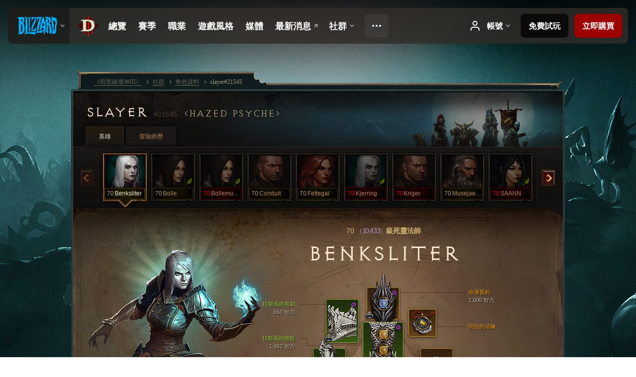

--- FILE ---
content_type: text/html;charset=UTF-8
request_url: https://eu.diablo3.blizzard.com/zh-tw/profile/slayer-21545/hero/173590892
body_size: 15163
content:
<!DOCTYPE html>
<html xmlns="http://www.w3.org/1999/xhtml" xml:lang="zh-tw" lang="zh-tw">
<head xmlns:og="http://ogp.me/ns#" xmlns:fb="http://ogp.me/ns/fb#">
<script type="text/javascript">
//<![CDATA[
var BlzCookieConsent = {
host: "blizzard.com",
onetrustScriptUrl: "https://cdn.cookielaw.org/scripttemplates/otSDKStub.js",
onetrustDomainScript: "22011b0f-2c46-49a3-a7bf-5f98a4d4da65",
cookieInfoUrlPattern: "/cookies/?$"
}
//]]>
</script>
<script type="text/javascript" src="/static/js/libs/cookie-consent-filter-compat.js?v=58-137" defer></script>
<script>
//<![CDATA[
var dataLayer = dataLayer|| [];
dataLayer.push({
"authenticated": "0" });
(function(w,d,s,l,i){w[l]=w[l]||[];w[l].push({"gtm.start":new Date().getTime(),event:"gtm.js"});var f=d.getElementsByTagName(s)[0], j=d.createElement(s),dl=l!="dataLayer"?"&amp;l="+l:"";j.async=true;j.src=
"//www.googletagmanager.com/gtm.js?id="+i+dl;f.parentNode.insertBefore(j,f);})
(window,document,"script","dataLayer","GTM-TVHPB9J");
//]]>
</script>
<meta http-equiv="imagetoolbar" content="false" />
<meta http-equiv="X-UA-Compatible" content="IE=edge,chrome=1" />
<title>slayer#21545 - 社群 - 《暗黑破壞神III》</title>
<link rel="icon" href="/static/images/icons/favicon.ico?v=58-137" type="image/x-icon" />
<link rel="shortcut icon" href="/static/images/icons/favicon.ico?v=58-137" type="image/x-icon" />
<link rel="stylesheet" type="text/css" media="all" href="/static/local-common/css/common-game-site.min.css?v=58-137" />
<link rel="stylesheet" type="text/css" media="all" href="/static/css/legal/ratings.css?v=58-137" />
<link rel="stylesheet" type="text/css" media="all" href="/static/css/d3.css?v=137" />
<link rel="stylesheet" type="text/css" media="all" href="/static/css/tooltips.css?v=137" />
<link rel="stylesheet" type="text/css" media="all" href="/static/css/profile/shared.css?v=58-137" />
<link rel="stylesheet" type="text/css" media="all" href="/static/css/profile/hero.css?v=58-137" />
<link rel="stylesheet" type="text/css" media="all" href="/static/css/tool/gear-calculator/hero-slots.css?v=58-137" />
<!--[if IE 6]> <link rel="stylesheet" type="text/css" media="all" href="/static/css/tooltips-ie6.css?v=137" />
<![endif]-->
<script type="text/javascript" src="/static/local-common/js/third-party.js?v=58-137"></script>
<script type="text/javascript" src="/static/local-common/js/common-game-site.min.js?v=58-137"></script>
<meta name="twitter:card" content="summary" />
<meta name="twitter:title" content="slayer#21545 - 社群 - 《暗黑破壞神III》" />
<meta name="twitter:description" content="70級 necromancer" />
<meta name="twitter:image:src" content="https://assets.diablo3.blizzard.com/d3/icons/portraits/100/p6_necro_female.png" />
<!--[if IE 6]> <script type="text/javascript">
//<![CDATA[
try { document.execCommand('BackgroundImageCache', false, true) } catch(e) {}
//]]>
</script>
<![endif]-->
<script type="text/javascript">
//<![CDATA[
var Core = Core || {},
Login = Login || {};
Core.staticUrl = '/static';
Core.sharedStaticUrl = '/static/local-common';
Core.baseUrl = '/zh-tw';
Core.projectUrl = '';
Core.cdnUrl = 'https://blzmedia-a.akamaihd.net';
Core.supportUrl = 'http://eu.battle.net/support/';
Core.secureSupportUrl = 'https://eu.battle.net/support/';
Core.project = 'd3';
Core.locale = 'zh-tw';
Core.language = 'zh';
Core.region = 'eu';
Core.shortDateFormat = 'yyyy-MM-dd';
Core.dateTimeFormat = 'yyyy-MM-dd hh:mm a';
Core.loggedIn = false;
Core.userAgent = 'web';
Login.embeddedUrl = 'https://eu.battle.net/login/login.frag';
var Flash = Flash || {};
Flash.videoPlayer = 'https://blzmedia-a.akamaihd.net/global-video-player/themes/d3/video-player.swf';
Flash.videoBase = 'https://blzmedia-a.akamaihd.net/d3/media/videos';
Flash.ratingImage = 'https://blzmedia-a.akamaihd.net/global-video-player/ratings/d3/zh-tw.jpg';
Flash.expressInstall = 'https://blzmedia-a.akamaihd.net/global-video-player/expressInstall.swf';
Flash.videoBase = 'https://assets.diablo3.blizzard.com/d3/media/videos';
//]]>
</script>
<meta property="fb:app_id" content="155068716934" />
<meta property="og:site_name" content="Diablo III" />
<meta property="og:locale" content="zh_TW" />
<meta property="og:type" content="website" />
<meta property="og:url" content="https://eu.diablo3.blizzard.com/zh-tw/profile/slayer-21545/hero/173590892" />
<meta property="og:image" content="https://assets.diablo3.blizzard.com/d3/icons/portraits/100/p6_necro_female.png" />
<meta property="og:image" content="https://blzmedia-a.akamaihd.net/battle.net/logos/og-d3.png" />
<meta property="og:image" content="https://blzmedia-a.akamaihd.net/battle.net/logos/og-blizzard.png" />
<meta property="og:title" content="Benksliter" />
<meta property="og:description" content="70級 necromancer" />
<link rel="canonical" href="https://eu.diablo3.blizzard.com/zh-tw/profile/slayer-21545/hero/173590892" />
<meta property="d3-cloud-provider" content="aws" />
<meta property="d3-app-name" content="d3-site-prod-eu" />
<meta property="d3-app-version" content="9.5.0" />
</head>
<body class="zh-tw cjk profile profile-hero" itemscope="itemscope" itemtype="http://schema.org/WebPage" data-legal-country="US">
<noscript><iframe src="https://www.googletagmanager.com/ns.html?id=GTM-TVHPB9J"
height="0" width="0" style="display:none;visibility:hidden"></iframe></noscript>
<blz-nav
locale="zh-tw"
content="d3"
link-prefix="https://diablo3.blizzard.com/"
hidden
>
<script async src="https://navbar.blizzard.com/static/v1/nav.js"></script>
</blz-nav>
<div class="bg-wrapper">
<div class="wrapper">
<div id="main-content"></div>
<div class="body" itemscope="itemscope" itemtype="http://schema.org/WebPageElement">
<div class="body-top">
<div class="body-bot">



	<div class="profile-wrapper">
		<div class="profile-head">
			<a href="/zh-tw/profile/slayer-21545/">


	<h2 class="header-2" >					slayer
					<span class="battleTag">#21545</span>
					<span class="clan">Hazed Psyche</span>
</h2>
			</a>
	<span class="clear"><!-- --></span>
		</div>



	<ul class="tab-menu ">
				<li class="menu-heroes ">
					<a href="/zh-tw/profile/slayer-21545/hero/173590892"
					
					 class="tab-active">
					<span>英雄</span>
					</a>
				</li>
				<li class="menu-career ">
					<a href="/zh-tw/profile/slayer-21545/career"
					
					>
					<span>冒險經歷</span>
					</a>
				</li>
	</ul>

		<script type="text/javascript">
		//<![CDATA[
				$(function() {
					Profile.baseUrl = '/zh-tw/profile/slayer-21545/';
					Profile.lastHero = 173590892;
					Profile.heroes = [
							{ id: 173590892, name: 'Benksliter', level: 70, 'class': 'necromancer', historyType: 'hero' },
							{ id: 177362023, name: 'Bolle', level: 70, 'class': 'demon-hunter', historyType: 'hero' },
							{ id: 177315709, name: 'Bollemusnam', level: 70, 'class': 'demon-hunter', historyType: 'hero' },
							{ id: 175591367, name: 'Conduit', level: 70, 'class': 'crusader', historyType: 'hero' },
							{ id: 176793194, name: 'Fettegal', level: 70, 'class': 'barbarian', historyType: 'hero' },
							{ id: 177641004, name: 'Kjerring', level: 70, 'class': 'necromancer', historyType: 'hero' },
							{ id: 173604206, name: 'Kriger', level: 70, 'class': 'crusader', historyType: 'hero' },
							{ id: 173590885, name: 'Musejaeger', level: 70, 'class': 'barbarian', historyType: 'hero' },
							{ id: 177515754, name: 'SAANN', level: 70, 'class': 'wizard', historyType: 'hero' },
							{ id: 173590888, name: 'Slayer', level: 70, 'class': 'demon-hunter', historyType: 'hero' },
							{ id: 173590889, name: 'Slayer', level: 70, 'class': 'wizard', historyType: 'hero' },
							{ id: 173590890, name: 'VillITrusa', level: 70, 'class': 'barbarian', historyType: 'hero' },
							{ id: 177450629, name: 'babi', level: 70, 'class': 'barbarian', historyType: 'hero' },
							{ id: 174186175, name: 'bubblespmr', level: 70, 'class': 'monk', historyType: 'hero' },
							{ id: 177731861, name: 'farmer', level: 70, 'class': 'demon-hunter', historyType: 'hero' },
							{ id: 173590880, name: 'meat', level: 70, 'class': 'barbarian', historyType: 'hero' },
							{ id: 177515148, name: 'ejoingenpaa', level: 47, 'class': 'wizard', historyType: 'hero' }
					];


						Profile.suppressAjaxLoad = true;

						if (window.history.pushState) {
							var activeHero = Profile.getHero(173590892);
							window.history.replaceState(activeHero, activeHero.name, activeHero.id);
						}
						Profile.bindHistory();
				});
		//]]>
		</script>


		<div class="profile-body" id="profile-body">


	<div class="necromancer-female">
		<div class="profile-selector MediaCarousel MediaCarousel--heroes" id="heroes">
			<span class="MediaCarousel-page MediaCarousel-page--right MediaCarousel-page--end"><span></span></span>
			<span class="MediaCarousel-page MediaCarousel-page--left MediaCarousel-page--end"><span></span></span>
			<div class="MediaCarousel-scrollWrap">
				<ul class="hero-tabs MediaCarousel-scroll">


						<li class="MediaCarousel-thumb">
							<a class="hero-tab necromancer-female active" href="173590892" data-tooltip="#hero-tab-tooltip-0">
								<span class="hero-portrait">
								</span>
								<span class="level">70</span>
								<span class="name">Benksliter</span>
							</a>



	<div id="hero-tab-tooltip-0" style="display:none">
		<div class="hero-tab-tooltip profile-tooltip">
			


	<h2 class="subheader-2" >Benksliter</h2>

			<p >
				<strong>70</strong>級female
			</p>
		</div>
	</div>
						</li>


						<li class="MediaCarousel-thumb">
							<a class="hero-tab demon-hunter-female " href="177362023" data-tooltip="#hero-tab-tooltip-1">
								<span class="hero-portrait">
										<span class="small-seasonal-leaf"></span>
								</span>
								<span class="level">70</span>
								<span class="name">Bolle</span>
							</a>



	<div id="hero-tab-tooltip-1" style="display:none">
		<div class="hero-tab-tooltip profile-tooltip">
			


	<h2 class="subheader-2" >Bolle</h2>

			<p >
				<strong>70</strong>級female
				 - <span class="d3-color-seasonal">賽季英雄</span>
			</p>
		</div>
	</div>
						</li>


						<li class="MediaCarousel-thumb">
							<a class="hero-tab demon-hunter-female hardcore" href="177315709" data-tooltip="#hero-tab-tooltip-2">
								<span class="hero-portrait">
										<span class="small-seasonal-leaf"></span>
								</span>
								<span class="level">70</span>
								<span class="name">Bollemusnam</span>
							</a>



	<div id="hero-tab-tooltip-2" style="display:none">
		<div class="hero-tab-tooltip profile-tooltip">
			


	<h2 class="subheader-2" >Bollemusnam</h2>

			<p class="d3-color-hardcore">
				<strong>70</strong>級female
				 - <span class="d3-color-seasonal">賽季英雄</span>
			</p>
				<p class="d3-color-hardcore">專家級模式
				</p>
		</div>
	</div>
						</li>


						<li class="MediaCarousel-thumb">
							<a class="hero-tab crusader-male " href="175591367" data-tooltip="#hero-tab-tooltip-3">
								<span class="hero-portrait">
								</span>
								<span class="level">70</span>
								<span class="name">Conduit</span>
							</a>



	<div id="hero-tab-tooltip-3" style="display:none">
		<div class="hero-tab-tooltip profile-tooltip">
			


	<h2 class="subheader-2" >Conduit</h2>

			<p >
				<strong>70</strong>級male
			</p>
		</div>
	</div>
						</li>


						<li class="MediaCarousel-thumb">
							<a class="hero-tab barbarian-female " href="176793194" data-tooltip="#hero-tab-tooltip-4">
								<span class="hero-portrait">
								</span>
								<span class="level">70</span>
								<span class="name">Fettegal</span>
							</a>



	<div id="hero-tab-tooltip-4" style="display:none">
		<div class="hero-tab-tooltip profile-tooltip">
			


	<h2 class="subheader-2" >Fettegal</h2>

			<p >
				<strong>70</strong>級female
			</p>
		</div>
	</div>
						</li>


						<li class="MediaCarousel-thumb">
							<a class="hero-tab necromancer-female hardcore" href="177641004" data-tooltip="#hero-tab-tooltip-5">
								<span class="hero-portrait">
										<span class="small-seasonal-leaf"></span>
								</span>
								<span class="level">70</span>
								<span class="name">Kjerring</span>
							</a>



	<div id="hero-tab-tooltip-5" style="display:none">
		<div class="hero-tab-tooltip profile-tooltip">
			


	<h2 class="subheader-2" >Kjerring</h2>

			<p class="d3-color-hardcore">
				<strong>70</strong>級female
				 - <span class="d3-color-seasonal">賽季英雄</span>
			</p>
				<p class="d3-color-hardcore">專家級模式
				</p>
		</div>
	</div>
						</li>


						<li class="MediaCarousel-thumb">
							<a class="hero-tab crusader-male hardcore" href="173604206" data-tooltip="#hero-tab-tooltip-6">
								<span class="hero-portrait">
								</span>
								<span class="level">70</span>
								<span class="name">Kriger</span>
							</a>



	<div id="hero-tab-tooltip-6" style="display:none">
		<div class="hero-tab-tooltip profile-tooltip">
			


	<h2 class="subheader-2" >Kriger</h2>

			<p class="d3-color-hardcore">
				<strong>70</strong>級male
			</p>
				<p class="d3-color-hardcore">專家級模式
				</p>
		</div>
	</div>
						</li>


						<li class="MediaCarousel-thumb">
							<a class="hero-tab barbarian-male " href="173590885" data-tooltip="#hero-tab-tooltip-7">
								<span class="hero-portrait">
								</span>
								<span class="level">70</span>
								<span class="name">Musejaeger</span>
							</a>



	<div id="hero-tab-tooltip-7" style="display:none">
		<div class="hero-tab-tooltip profile-tooltip">
			


	<h2 class="subheader-2" >Musejaeger</h2>

			<p >
				<strong>70</strong>級male
			</p>
		</div>
	</div>
						</li>


						<li class="MediaCarousel-thumb">
							<a class="hero-tab wizard-female hardcore" href="177515754" data-tooltip="#hero-tab-tooltip-8">
								<span class="hero-portrait">
										<span class="small-seasonal-leaf"></span>
								</span>
								<span class="level">70</span>
								<span class="name">SAANN</span>
							</a>



	<div id="hero-tab-tooltip-8" style="display:none">
		<div class="hero-tab-tooltip profile-tooltip">
			


	<h2 class="subheader-2" >SAANN</h2>

			<p class="d3-color-hardcore">
				<strong>70</strong>級female
				 - <span class="d3-color-seasonal">賽季英雄</span>
			</p>
				<p class="d3-color-hardcore">專家級模式
				</p>
		</div>
	</div>
						</li>


						<li class="MediaCarousel-thumb">
							<a class="hero-tab demon-hunter-female " href="173590888" data-tooltip="#hero-tab-tooltip-9">
								<span class="hero-portrait">
								</span>
								<span class="level">70</span>
								<span class="name">Slayer</span>
							</a>



	<div id="hero-tab-tooltip-9" style="display:none">
		<div class="hero-tab-tooltip profile-tooltip">
			


	<h2 class="subheader-2" >Slayer</h2>

			<p >
				<strong>70</strong>級female
			</p>
		</div>
	</div>
						</li>


						<li class="MediaCarousel-thumb">
							<a class="hero-tab wizard-female " href="173590889" data-tooltip="#hero-tab-tooltip-10">
								<span class="hero-portrait">
								</span>
								<span class="level">70</span>
								<span class="name">Slayer</span>
							</a>



	<div id="hero-tab-tooltip-10" style="display:none">
		<div class="hero-tab-tooltip profile-tooltip">
			


	<h2 class="subheader-2" >Slayer</h2>

			<p >
				<strong>70</strong>級female
			</p>
		</div>
	</div>
						</li>


						<li class="MediaCarousel-thumb">
							<a class="hero-tab barbarian-female " href="173590890" data-tooltip="#hero-tab-tooltip-11">
								<span class="hero-portrait">
								</span>
								<span class="level">70</span>
								<span class="name">VillITrusa</span>
							</a>



	<div id="hero-tab-tooltip-11" style="display:none">
		<div class="hero-tab-tooltip profile-tooltip">
			


	<h2 class="subheader-2" >VillITrusa</h2>

			<p >
				<strong>70</strong>級female
			</p>
		</div>
	</div>
						</li>


						<li class="MediaCarousel-thumb">
							<a class="hero-tab barbarian-female " href="177450629" data-tooltip="#hero-tab-tooltip-12">
								<span class="hero-portrait">
										<span class="small-seasonal-leaf"></span>
								</span>
								<span class="level">70</span>
								<span class="name">babi</span>
							</a>



	<div id="hero-tab-tooltip-12" style="display:none">
		<div class="hero-tab-tooltip profile-tooltip">
			


	<h2 class="subheader-2" >babi</h2>

			<p >
				<strong>70</strong>級female
				 - <span class="d3-color-seasonal">賽季英雄</span>
			</p>
		</div>
	</div>
						</li>


						<li class="MediaCarousel-thumb">
							<a class="hero-tab monk-female hardcore" href="174186175" data-tooltip="#hero-tab-tooltip-13">
								<span class="hero-portrait">
								</span>
								<span class="level">70</span>
								<span class="name">bubblespmr</span>
							</a>



	<div id="hero-tab-tooltip-13" style="display:none">
		<div class="hero-tab-tooltip profile-tooltip">
			


	<h2 class="subheader-2" >bubblespmr</h2>

			<p class="d3-color-hardcore">
				<strong>70</strong>級female
			</p>
				<p class="d3-color-hardcore">專家級模式
				</p>
		</div>
	</div>
						</li>


						<li class="MediaCarousel-thumb">
							<a class="hero-tab demon-hunter-female hardcore" href="177731861" data-tooltip="#hero-tab-tooltip-14">
								<span class="hero-portrait">
										<span class="small-seasonal-leaf"></span>
								</span>
								<span class="level">70</span>
								<span class="name">farmer</span>
							</a>



	<div id="hero-tab-tooltip-14" style="display:none">
		<div class="hero-tab-tooltip profile-tooltip">
			


	<h2 class="subheader-2" >farmer</h2>

			<p class="d3-color-hardcore">
				<strong>70</strong>級female
				 - <span class="d3-color-seasonal">賽季英雄</span>
			</p>
				<p class="d3-color-hardcore">專家級模式
				</p>
		</div>
	</div>
						</li>


						<li class="MediaCarousel-thumb">
							<a class="hero-tab barbarian-female hardcore" href="173590880" data-tooltip="#hero-tab-tooltip-15">
								<span class="hero-portrait">
								</span>
								<span class="level">70</span>
								<span class="name">meat</span>
							</a>



	<div id="hero-tab-tooltip-15" style="display:none">
		<div class="hero-tab-tooltip profile-tooltip">
			


	<h2 class="subheader-2" >meat</h2>

			<p class="d3-color-hardcore">
				<strong>70</strong>級female
			</p>
				<p class="d3-color-hardcore">專家級模式
				</p>
		</div>
	</div>
						</li>


						<li class="MediaCarousel-thumb">
							<a class="hero-tab wizard-female " href="177515148" data-tooltip="#hero-tab-tooltip-16">
								<span class="hero-portrait">
										<span class="small-seasonal-leaf"></span>
								</span>
								<span class="level">47</span>
								<span class="name">ejoingenpaa</span>
							</a>



	<div id="hero-tab-tooltip-16" style="display:none">
		<div class="hero-tab-tooltip profile-tooltip">
			


	<h2 class="subheader-2" >ejoingenpaa</h2>

			<p >
				<strong>47</strong>級female
				 - <span class="d3-color-seasonal">賽季英雄</span>
			</p>
		</div>
	</div>
						</li>
							<li class="MediaCarousel-thumb">
								<span class="hero-tab empty-hero"></span>
							</li>
				</ul>
			</div>
		</div>

		<div class="profile-sheet">




	<h2 class="class" >				<a href="/zh-tw/class/necromancer/">

					<span><strong>70<span class="paragon-level">（10,433）</span></strong>級死靈法師</span>

				</a>
</h2>

			

	<h2 class="header-2 name" >Benksliter</h2>


			<div class="paperdoll" id="paperdoll">

		<div class="weapon-flourish main-hand-flourish elemental-holy"></div>

	<ul class="gear-slots">
	<li class="slot-head">

				<a class="slot-link" href="/zh-tw/item/fates-vow-P61_Necro_Unique_Helm_22" data-d3tooltip="item-profile/117433155~173590892~fates-vow~P61_Necro_Unique_Helm_22">
				<span class="d3-icon d3-icon-item d3-icon-item-orange">
					<span class="icon-item-gradient">
						<span class="icon-item-inner"></span>
					</span>
				</span>

					<span class="image">
					<img src="https://assets.diablo3.blizzard.com/d3/icons/items/large/p61_necro_unique_helm_22_necromancer_male.png" alt="" />
				</span>

		<span class="sockets-wrapper">
			<span class="sockets-align">
					<span class="socket">
						<img class="gem" src="https://assets.diablo3.blizzard.com/d3/icons/items/small/x1_diamond_10_demonhunter_male.png" />
					</span><br />
			</span>
		</span>
				</a>

		<a href="/zh-tw/item/abyssal-dye-Dye_20" class="item-dye" >
			<img src="https://assets.diablo3.blizzard.com/d3/icons/items/small/dye_20_demonhunter_male.png" />
		</a>

		<a href="/zh-tw/item/blind-faith-Unique_Helm_007_x1" class="item-transmog" >
			<img src="/static/images/profile/hero/bg-transmog.gif?v=58-137" />
		</a>

	</li>
	<li class="slot-torso">

				<a class="slot-link" href="/zh-tw/item/rathmas-ribcage-plate-P6_Necro_Set_1_Chest" data-d3tooltip="item-profile/117433155~173590892~rathmas-ribcage-plate~P6_Necro_Set_1_Chest">
				<span class="d3-icon d3-icon-item d3-icon-item-green">
					<span class="icon-item-gradient">
						<span class="icon-item-inner"></span>
					</span>
				</span>

					<span class="image">
					<img src="https://assets.diablo3.blizzard.com/d3/icons/items/large/p6_necro_set_1_chest_necromancer_male.png" alt="" />
				</span>

		<span class="sockets-wrapper">
			<span class="sockets-align">
					<span class="socket">
						<img class="gem" src="https://assets.diablo3.blizzard.com/d3/icons/items/small/x1_topaz_10_demonhunter_male.png" />
					</span><br />
					<span class="socket">
						<img class="gem" src="https://assets.diablo3.blizzard.com/d3/icons/items/small/x1_topaz_10_demonhunter_male.png" />
					</span><br />
					<span class="socket">
						<img class="gem" src="https://assets.diablo3.blizzard.com/d3/icons/items/small/x1_topaz_10_demonhunter_male.png" />
					</span><br />
			</span>
		</span>
				</a>

		<a href="/zh-tw/item/abyssal-dye-Dye_20" class="item-dye" >
			<img src="https://assets.diablo3.blizzard.com/d3/icons/items/small/dye_20_demonhunter_male.png" />
		</a>

		<a href="/zh-tw/item/cindercoat-Unique_Chest_006_x1" class="item-transmog" >
			<img src="/static/images/profile/hero/bg-transmog.gif?v=58-137" />
		</a>

	</li>
	<li class="slot-feet">

				<a class="slot-link" href="/zh-tw/item/rathmas-ossified-sabatons-P6_Necro_Set_1_Boots" data-d3tooltip="item-profile/117433155~173590892~rathmas-ossified-sabatons~P6_Necro_Set_1_Boots">
				<span class="d3-icon d3-icon-item d3-icon-item-green">
					<span class="icon-item-gradient">
						<span class="icon-item-inner"></span>
					</span>
				</span>

					<span class="image">
					<img src="https://assets.diablo3.blizzard.com/d3/icons/items/large/p6_necro_set_1_boots_necromancer_male.png" alt="" />
				</span>

				</a>

		<a href="/zh-tw/item/abyssal-dye-Dye_20" class="item-dye" >
			<img src="https://assets.diablo3.blizzard.com/d3/icons/items/small/dye_20_demonhunter_male.png" />
		</a>


	</li>
	<li class="slot-hands">

				<a class="slot-link" href="/zh-tw/item/rathmas-macabre-vambraces-P6_Necro_Set_1_Gloves" data-d3tooltip="item-profile/117433155~173590892~rathmas-macabre-vambraces~P6_Necro_Set_1_Gloves">
				<span class="d3-icon d3-icon-item d3-icon-item-green">
					<span class="icon-item-gradient">
						<span class="icon-item-inner"></span>
					</span>
				</span>

					<span class="image">
					<img src="https://assets.diablo3.blizzard.com/d3/icons/items/large/p6_necro_set_1_gloves_necromancer_male.png" alt="" />
				</span>

				</a>

		<a href="/zh-tw/item/abyssal-dye-Dye_20" class="item-dye" >
			<img src="https://assets.diablo3.blizzard.com/d3/icons/items/small/dye_20_demonhunter_male.png" />
		</a>


	</li>
	<li class="slot-shoulders">

				<a class="slot-link" href="/zh-tw/item/rathmas-spikes-P6_Necro_Set_1_Shoulders" data-d3tooltip="item-profile/117433155~173590892~rathmas-spikes~P6_Necro_Set_1_Shoulders">
				<span class="d3-icon d3-icon-item d3-icon-item-green">
					<span class="icon-item-gradient">
						<span class="icon-item-inner"></span>
					</span>
				</span>

					<span class="image">
					<img src="https://assets.diablo3.blizzard.com/d3/icons/items/large/p6_necro_set_1_shoulders_necromancer_male.png" alt="" />
				</span>

				</a>

		<a href="/zh-tw/item/abyssal-dye-Dye_20" class="item-dye" >
			<img src="https://assets.diablo3.blizzard.com/d3/icons/items/small/dye_20_demonhunter_male.png" />
		</a>

		<a href="/zh-tw/item/homing-pads-Unique_Shoulder_001_x1" class="item-transmog" >
			<img src="/static/images/profile/hero/bg-transmog.gif?v=58-137" />
		</a>

	</li>
	<li class="slot-legs">

				<a class="slot-link" href="/zh-tw/item/rathmas-skeletal-legplates-P6_Necro_Set_1_Pants" data-d3tooltip="item-profile/117433155~173590892~rathmas-skeletal-legplates~P6_Necro_Set_1_Pants">
				<span class="d3-icon d3-icon-item d3-icon-item-green">
					<span class="icon-item-gradient">
						<span class="icon-item-inner"></span>
					</span>
				</span>

					<span class="image">
					<img src="https://assets.diablo3.blizzard.com/d3/icons/items/large/p6_necro_set_1_pants_necromancer_male.png" alt="" />
				</span>

		<span class="sockets-wrapper">
			<span class="sockets-align">
					<span class="socket">
						<img class="gem" src="https://assets.diablo3.blizzard.com/d3/icons/items/small/x1_topaz_10_demonhunter_male.png" />
					</span><br />
					<span class="socket">
						<img class="gem" src="https://assets.diablo3.blizzard.com/d3/icons/items/small/x1_topaz_10_demonhunter_male.png" />
					</span><br />
			</span>
		</span>
				</a>

		<a href="/zh-tw/item/abyssal-dye-Dye_20" class="item-dye" >
			<img src="https://assets.diablo3.blizzard.com/d3/icons/items/small/dye_20_demonhunter_male.png" />
		</a>

		<a href="/zh-tw/item/blackthornes-jousting-mail-Unique_Pants_013_x1" class="item-transmog" >
			<img src="/static/images/profile/hero/bg-transmog.gif?v=58-137" />
		</a>

	</li>
	<li class="slot-bracers">

				<a class="slot-link" href="/zh-tw/item/bonds-of-clena-P7_Unique_Bracer_23" data-d3tooltip="item-profile/117433155~173590892~bonds-of-clena~P7_Unique_Bracer_23">
				<span class="d3-icon d3-icon-item d3-icon-item-orange">
					<span class="icon-item-gradient">
						<span class="icon-item-inner"></span>
					</span>
				</span>

					<span class="image">
					<img src="https://assets.diablo3.blizzard.com/d3/icons/items/large/p7_unique_bracer_23_demonhunter_male.png" alt="" />
				</span>

				</a>



	</li>
	<li class="slot-mainHand">

				<a class="slot-link" href="/zh-tw/item/jesseth-skullscythe-P6_Unique_Scythe1H_04" data-d3tooltip="item-profile/117433155~173590892~jesseth-skullscythe~P6_Unique_Scythe1H_04">
				<span class="d3-icon d3-icon-item d3-icon-item-green">
					<span class="icon-item-gradient">
						<span class="icon-item-inner"></span>
					</span>
				</span>

					<span class="image">
					<img src="https://assets.diablo3.blizzard.com/d3/icons/items/large/p6_unique_scythe1h_04_necromancer_male.png" alt="" />
				</span>

		<span class="sockets-wrapper">
			<span class="sockets-align">
					<span class="socket">
						<img class="gem" src="https://assets.diablo3.blizzard.com/d3/icons/items/small/x1_emerald_10_demonhunter_male.png" />
					</span><br />
			</span>
		</span>
				</a>



	</li>
	<li class="slot-offHand">

				<a class="slot-link" href="/zh-tw/item/jesseth-skullshield-P6_Unique_Shield_01" data-d3tooltip="item-profile/117433155~173590892~jesseth-skullshield~P6_Unique_Shield_01">
				<span class="d3-icon d3-icon-item d3-icon-item-green">
					<span class="icon-item-gradient">
						<span class="icon-item-inner"></span>
					</span>
				</span>

					<span class="image">
					<img src="https://assets.diablo3.blizzard.com/d3/icons/items/large/p6_unique_shield_01_necromancer_male.png" alt="" />
				</span>

				</a>


		<a href="/zh-tw/artisan/blacksmith/recipe/wall-of-man" class="item-transmog" >
			<img src="/static/images/profile/hero/bg-transmog.gif?v=58-137" />
		</a>

	</li>
	<li class="slot-waist">

				<a class="slot-link" href="/zh-tw/item/dayntees-binding-P61_Unique_Belt_01" data-d3tooltip="item-profile/117433155~173590892~dayntees-binding~P61_Unique_Belt_01">
				<span class="d3-icon d3-icon-item d3-icon-item-orange">
					<span class="icon-item-gradient">
						<span class="icon-item-inner"></span>
					</span>
				</span>

					<span class="image">
					<img src="https://assets.diablo3.blizzard.com/d3/icons/items/large/p61_unique_belt_01_demonhunter_male.png" alt="" />
				</span>

				</a>



	</li>
	<li class="slot-rightFinger">

				<a class="slot-link" href="/zh-tw/item/ring-of-royal-grandeur-Unique_Ring_107_x1" data-d3tooltip="item-profile/117433155~173590892~ring-of-royal-grandeur~Unique_Ring_107_x1">
				<span class="d3-icon d3-icon-item d3-icon-item-orange">
					<span class="icon-item-gradient">
						<span class="icon-item-inner"></span>
					</span>
				</span>

					<span class="image">
					<img src="https://assets.diablo3.blizzard.com/d3/icons/items/large/unique_ring_107_x1_demonhunter_male.png" alt="" />
				</span>

		<span class="sockets-wrapper">
			<span class="sockets-align">
					<span class="socket">
						<img class="gem" src="https://assets.diablo3.blizzard.com/d3/icons/items/small/unique_gem_012_x1_demonhunter_male.png" />
					</span><br />
			</span>
		</span>
				</a>



	</li>
	<li class="slot-leftFinger">

				<a class="slot-link" href="/zh-tw/item/krysbins-sentence-P6_Unique_Ring_03" data-d3tooltip="item-profile/117433155~173590892~krysbins-sentence~P6_Unique_Ring_03">
				<span class="d3-icon d3-icon-item d3-icon-item-orange">
					<span class="icon-item-gradient">
						<span class="icon-item-inner"></span>
					</span>
				</span>

					<span class="image">
					<img src="https://assets.diablo3.blizzard.com/d3/icons/items/large/p6_unique_ring_03_necromancer_male.png" alt="" />
				</span>

		<span class="sockets-wrapper">
			<span class="sockets-align">
					<span class="socket">
						<img class="gem" src="https://assets.diablo3.blizzard.com/d3/icons/items/small/unique_gem_002_x1_demonhunter_male.png" />
					</span><br />
			</span>
		</span>
				</a>



	</li>
	<li class="slot-neck">

				<a class="slot-link" href="/zh-tw/item/squirts-necklace-P66_Unique_Amulet_010" data-d3tooltip="item-profile/117433155~173590892~squirts-necklace~P66_Unique_Amulet_010">
				<span class="d3-icon d3-icon-item d3-icon-item-orange">
					<span class="icon-item-gradient">
						<span class="icon-item-inner"></span>
					</span>
				</span>

					<span class="image">
					<img src="https://assets.diablo3.blizzard.com/d3/icons/items/large/p66_unique_amulet_010_demonhunter_male.png" alt="" />
				</span>

		<span class="sockets-wrapper">
			<span class="sockets-align">
					<span class="socket">
						<img class="gem" src="https://assets.diablo3.blizzard.com/d3/icons/items/small/unique_gem_018_x1_demonhunter_male.png" />
					</span><br />
			</span>
		</span>
				</a>



	</li>

	</ul>

	<ul class="gear-labels" id="gear-labels">


		<li class="gear-label slot-head">
				<a href="/zh-tw/item/fates-vow-P61_Necro_Unique_Helm_22"
				   data-d3tooltip="item-profile/117433155~173590892~fates-vow~P61_Necro_Unique_Helm_22"
				   class="label-link d3-color-orange">
						<span class="item-name">命運誓約</span>
						<span class="bonus-value bonus-1212 long-bonus"
							 style="display:none">
						等級需求降低 40
						</span>
						<span class="bonus-value bonus-392 long-bonus"
							 style="display:none">
						鑲孔（value-value2）
						</span>
						<span class="bonus-value bonus-1211 long-bonus"
							 style="display:none">
						1,000 體能
						</span>
						<span class="bonus-value bonus-210 long-bonus"
							 style="display:none">
						所有技能的冷卻時間縮短 12.5%
						</span>
						<span class="bonus-value bonus-253 long-bonus"
							 style="display:none">
						爆擊機率提高 6%
						</span>
						<span class="bonus-value bonus-1210 long-bonus"
							>
						1,000 智力
						</span>
				</a>


		</li>


		<li class="gear-label slot-torso">
				<a href="/zh-tw/item/rathmas-ribcage-plate-P6_Necro_Set_1_Chest"
				   data-d3tooltip="item-profile/117433155~173590892~rathmas-ribcage-plate~P6_Necro_Set_1_Chest"
				   class="label-link d3-color-green">
						<span class="item-name">拉斯瑪的骿鎧</span>
						<span class="bonus-value bonus-339 long-bonus"
							 style="display:none">
						9,064 荊棘傷害
						</span>
						<span class="bonus-value bonus-392 long-bonus"
							 style="display:none">
						鑲孔（value-value2）
						</span>
						<span class="bonus-value bonus-34 long-bonus"
							 style="display:none">
						value 護甲值
						</span>
						<span class="bonus-value bonus-93 long-bonus"
							 style="display:none">
						+183 物理抗性
						</span>
						<span class="bonus-value bonus-1211 long-bonus"
							 style="display:none">
						643 體能
						</span>
						<span class="bonus-value bonus-1210 long-bonus"
							>
						1,462 智力
						</span>
				</a>


		</li>


		<li class="gear-label slot-feet">
				<a href="/zh-tw/item/rathmas-ossified-sabatons-P6_Necro_Set_1_Boots"
				   data-d3tooltip="item-profile/117433155~173590892~rathmas-ossified-sabatons~P6_Necro_Set_1_Boots"
				   class="label-link d3-color-green">
						<span class="item-name">拉斯瑪的骨靴</span>
						<span class="bonus-value bonus-339 long-bonus"
							 style="display:none">
						3,500 荊棘傷害
						</span>
						<span class="bonus-value bonus-34 long-bonus"
							 style="display:none">
						value 護甲值
						</span>
						<span class="bonus-value bonus-171 long-bonus"
							 style="display:none">
						value*100% 移動速度
						</span>
						<span class="bonus-value bonus-86 long-bonus"
							 style="display:none">
						生命之球與藥水恢復量 value
						</span>
						<span class="bonus-value bonus-1211 long-bonus"
							 style="display:none">
						650 體能
						</span>
						<span class="bonus-value bonus-1210 long-bonus"
							>
						650 智力
						</span>
				</a>


		</li>


		<li class="gear-label slot-hands">
				<a href="/zh-tw/item/rathmas-macabre-vambraces-P6_Necro_Set_1_Gloves"
				   data-d3tooltip="item-profile/117433155~173590892~rathmas-macabre-vambraces~P6_Necro_Set_1_Gloves"
				   class="label-link d3-color-green">
						<span class="item-name">拉斯瑪的亡臂</span>
						<span class="bonus-value bonus-203 long-bonus"
							 style="display:none">
						攻擊速度提高 0.07%
						</span>
						<span class="bonus-value bonus-339 long-bonus"
							 style="display:none">
						3,500 荊棘傷害
						</span>
						<span class="bonus-value bonus-210 long-bonus"
							 style="display:none">
						所有技能的冷卻時間縮短 8%
						</span>
						<span class="bonus-value bonus-258 long-bonus"
							 style="display:none">
						爆擊傷害提高 50%
						</span>
						<span class="bonus-value bonus-1076 long-bonus"
							 style="display:none">
						金幣與生命之球拾取距離延長 2 碼
						</span>
						<span class="bonus-value bonus-253 long-bonus"
							 style="display:none">
						爆擊機率提高 10%
						</span>
				</a>


		</li>


		<li class="gear-label slot-shoulders">
				<a href="/zh-tw/item/rathmas-spikes-P6_Necro_Set_1_Shoulders"
				   data-d3tooltip="item-profile/117433155~173590892~rathmas-spikes~P6_Necro_Set_1_Shoulders"
				   class="label-link d3-color-green">
						<span class="item-name">拉斯瑪的肩刺</span>
						<span class="bonus-value bonus-339 long-bonus"
							 style="display:none">
						9,500 荊棘傷害
						</span>
						<span class="bonus-value bonus-50 long-bonus"
							 style="display:none">
						value*100% 怪物金幣掉落量
						</span>
						<span class="bonus-value bonus-135 long-bonus"
							 style="display:none">
						value*100% 生命值
						</span>
						<span class="bonus-value bonus-1211 long-bonus"
							 style="display:none">
						650 體能
						</span>
						<span class="bonus-value bonus-210 long-bonus"
							 style="display:none">
						所有技能的冷卻時間縮短 8%
						</span>
						<span class="bonus-value bonus-1210 long-bonus"
							>
						650 智力
						</span>
				</a>


		</li>


		<li class="gear-label slot-legs">
				<a href="/zh-tw/item/rathmas-skeletal-legplates-P6_Necro_Set_1_Pants"
				   data-d3tooltip="item-profile/117433155~173590892~rathmas-skeletal-legplates~P6_Necro_Set_1_Pants"
				   class="label-link d3-color-green">
						<span class="item-name">拉斯瑪的骨腿</span>
						<span class="bonus-value bonus-1215 long-bonus"
							 style="display:none">
						無視耐久度的毀損
						</span>
						<span class="bonus-value bonus-392 long-bonus"
							 style="display:none">
						鑲孔（value-value2）
						</span>
						<span class="bonus-value bonus-34 long-bonus"
							 style="display:none">
						value 護甲值
						</span>
						<span class="bonus-value bonus-1211 long-bonus"
							 style="display:none">
						603 體能
						</span>
						<span class="bonus-value bonus-1076 long-bonus"
							 style="display:none">
						金幣與生命之球拾取距離延長 1 碼
						</span>
						<span class="bonus-value bonus-1210 long-bonus"
							>
						1,177 智力
						</span>
				</a>


		</li>


		<li class="gear-label slot-bracers">
				<a href="/zh-tw/item/bonds-of-clena-P7_Unique_Bracer_23"
				   data-d3tooltip="item-profile/117433155~173590892~bonds-of-clena~P7_Unique_Bracer_23"
				   class="label-link d3-color-orange">
						<span class="item-name">希雷納的羈絆</span>
						<span class="bonus-value bonus-244 long-bonus"
							 style="display:none">
						使毒素傷害提高 value*100%
						</span>
						<span class="bonus-value bonus-96 long-bonus"
							 style="display:none">
						+112 全元素抗性
						</span>
						<span class="bonus-value bonus-1128 long-bonus"
							 style="display:none">
						受到的遠程傷害降低 7%
						</span>
						<span class="bonus-value bonus-253 long-bonus"
							 style="display:none">
						爆擊機率提高 6%
						</span>
						<span class="bonus-value bonus-1210 long-bonus"
							>
						601 智力
						</span>
				</a>


		</li>


		<li class="gear-label slot-mainHand">
				<a href="/zh-tw/item/jesseth-skullscythe-P6_Unique_Scythe1H_04"
				   data-d3tooltip="item-profile/117433155~173590892~jesseth-skullscythe~P6_Unique_Scythe1H_04"
				   class="label-link d3-color-green">
						<span class="item-name">傑瑟斯骨鐮</span>
						<span class="weapon-dps">
						3,220.9 秒傷
					</span>
						<span class="bonus-value bonus-392 long-bonus"
							 style="display:none">
						鑲孔（value-value2）
						</span>
						<span class="bonus-value bonus-231 long-bonus"
							 style="display:none">
						+value-value2 點神聖傷害
						</span>
						<span class="bonus-value bonus-241 long-bonus"
							 style="display:none">
						10% 傷害
						</span>
						<span class="bonus-value bonus-152 long-bonus"
							 style="display:none">
						20 魂能上限
						</span>
						<span class="bonus-value bonus-258 long-bonus"
							 style="display:none">
						爆擊傷害提高 130%
						</span>
						<span class="bonus-value bonus-1144 long-bonus"
							 style="display:none">
						擊中有 0.026% 機率造成冰冷
						</span>
						<span class="bonus-value bonus-195 long-bonus"
							 style="display:none">
						攻擊速度提高 value * 100%
						</span>
						<span class="bonus-value bonus-1210 long-bonus"
							>
						1,000 智力
						</span>
				</a>


		</li>


		<li class="gear-label slot-offHand">
				<a href="/zh-tw/item/jesseth-skullshield-P6_Unique_Shield_01"
				   data-d3tooltip="item-profile/117433155~173590892~jesseth-skullshield~P6_Unique_Shield_01"
				   class="label-link d3-color-green">
						<span class="item-name">傑瑟斯骨盾</span>
						<span class="bonus-value bonus-50 long-bonus"
							 style="display:none">
						value*100% 怪物金幣掉落量
						</span>
						<span class="bonus-value bonus-1134 long-bonus"
							 style="display:none">
						對精英怪的傷害提高 8%
						</span>
						<span class="bonus-value bonus-1211 long-bonus"
							 style="display:none">
						983 體能
						</span>
						<span class="bonus-value bonus-210 long-bonus"
							 style="display:none">
						所有技能的冷卻時間縮短 8%
						</span>
						<span class="bonus-value bonus-253 long-bonus"
							 style="display:none">
						爆擊機率提高 9.5%
						</span>
						<span class="bonus-value bonus-1210 long-bonus"
							>
						977 智力
						</span>
				</a>


		</li>


		<li class="gear-label slot-waist">
				<a href="/zh-tw/item/dayntees-binding-P61_Unique_Belt_01"
				   data-d3tooltip="item-profile/117433155~173590892~dayntees-binding~P61_Unique_Belt_01"
				   class="label-link d3-color-orange">
						<span class="item-name">戴恩堤的束腰</span>
						<span class="bonus-value bonus-353 long-bonus"
							 style="display:none">
						擊殺生命恢復 value
						</span>
						<span class="bonus-value bonus-34 long-bonus"
							 style="display:none">
						value 護甲值
						</span>
						<span class="bonus-value bonus-96 long-bonus"
							 style="display:none">
						+130 全元素抗性
						</span>
						<span class="bonus-value bonus-1211 long-bonus"
							 style="display:none">
						650 體能
						</span>
						<span class="bonus-value bonus-1210 long-bonus"
							>
						650 智力
						</span>
				</a>


		</li>


		<li class="gear-label slot-rightFinger">
				<a href="/zh-tw/item/ring-of-royal-grandeur-Unique_Ring_107_x1"
				   data-d3tooltip="item-profile/117433155~173590892~ring-of-royal-grandeur~Unique_Ring_107_x1"
				   class="label-link d3-color-orange">
						<span class="item-name">皇家華戒</span>
						<span class="bonus-value bonus-203 long-bonus"
							 style="display:none">
						攻擊速度提高 0.07%
						</span>
						<span class="bonus-value bonus-392 long-bonus"
							 style="display:none">
						鑲孔（value-value2）
						</span>
						<span class="bonus-value bonus-1360 long-bonus"
							 style="display:none">
						套裝加成效果所需的裝備數量降低 1 件（最少為 2 件）
						</span>
						<span class="bonus-value bonus-258 long-bonus"
							 style="display:none">
						爆擊傷害提高 49%
						</span>
						<span class="bonus-value bonus-1210 long-bonus"
							>
						581 智力
						</span>
				</a>


		</li>


		<li class="gear-label slot-leftFinger">
				<a href="/zh-tw/item/krysbins-sentence-P6_Unique_Ring_03"
				   data-d3tooltip="item-profile/117433155~173590892~krysbins-sentence~P6_Unique_Ring_03"
				   class="label-link d3-color-orange">
						<span class="item-name">克里斯賓的判決</span>
						<span class="bonus-value bonus-203 long-bonus"
							 style="display:none">
						攻擊速度提高 0.07%
						</span>
						<span class="bonus-value bonus-392 long-bonus"
							 style="display:none">
						鑲孔（value-value2）
						</span>
						<span class="bonus-value bonus-86 long-bonus"
							 style="display:none">
						生命之球與藥水恢復量 value
						</span>
						<span class="bonus-value bonus-210 long-bonus"
							 style="display:none">
						所有技能的冷卻時間縮短 8%
						</span>
						<span class="bonus-value bonus-258 long-bonus"
							 style="display:none">
						爆擊傷害提高 50%
						</span>
				</a>


		</li>


		<li class="gear-label slot-neck">
				<a href="/zh-tw/item/squirts-necklace-P66_Unique_Amulet_010"
				   data-d3tooltip="item-profile/117433155~173590892~squirts-necklace~P66_Unique_Amulet_010"
				   class="label-link d3-color-orange">
						<span class="item-name">阿扭的項鍊</span>
						<span class="bonus-value bonus-392 long-bonus"
							 style="display:none">
						鑲孔（value-value2）
						</span>
						<span class="bonus-value bonus-707 long-bonus"
							 style="display:none">
						控場類有害效果的持續時間縮短 40%
						</span>
						<span class="bonus-value bonus-50 long-bonus"
							 style="display:none">
						value*100% 怪物金幣掉落量
						</span>
						<span class="bonus-value bonus-244 long-bonus"
							 style="display:none">
						使毒素傷害提高 value*100%
						</span>
						<span class="bonus-value bonus-258 long-bonus"
							 style="display:none">
						爆擊傷害提高 100%
						</span>
						<span class="bonus-value bonus-253 long-bonus"
							 style="display:none">
						爆擊機率提高 10%
						</span>
				</a>


		</li>
	</ul>

	<ul class="gear-lines">
				<li class="slot-head"></li>
				<li class="slot-torso"></li>
				<li class="slot-feet"></li>
				<li class="slot-hands"></li>
				<li class="slot-shoulders"></li>
				<li class="slot-legs"></li>
				<li class="slot-bracers"></li>
				<li class="slot-mainHand"></li>
				<li class="slot-offHand"></li>
				<li class="slot-waist"></li>
				<li class="slot-rightFinger"></li>
				<li class="slot-leftFinger"></li>
				<li class="slot-neck"></li>
	</ul>
			</div>


		<div class="gear-bonuses" id="bonuses">
			

	<h3 class="header-3" ><span class="help-icon tip" data-tooltip="#gear-bonuses-tooltip"></span>裝備加成</h3>


			<div id="gear-bonuses-tooltip" style="display: none;">
				<div class="profile-tooltip">
					


	<h2 class="subheader-2" >裝備加成</h2>

					<p>此功能列出身上裝備的主要加成屬性。你可以選擇一個加成來查看該加成來自哪些裝備。</p>
				</div>
			</div>

			<ul>
					<li>
						<a href="javascript:;" class="bonus-stat" data-bonus-index="1210">
							<span class="bonus-radio active"></span>8,748 智力
						</a>
					</li>
					<li>
						<a href="javascript:;" class="bonus-stat" data-bonus-index="1211">
							<span class="bonus-radio"></span>5,179 體能
						</a>
					</li>
					<li>
						<a href="javascript:;" class="bonus-stat" data-bonus-index="392">
							<span class="bonus-radio"></span>鑲孔（value-value2）
						</a>
					</li>
					<li>
						<a href="javascript:;" class="bonus-stat" data-bonus-index="210">
							<span class="bonus-radio"></span>所有技能的冷卻時間縮短 44.5%
						</a>
					</li>
					<li>
						<a href="javascript:;" class="bonus-stat" data-bonus-index="258">
							<span class="bonus-radio"></span>爆擊傷害提高 379%
						</a>
					</li>
			</ul>
		</div>

	<span class="clear"><!-- --></span>
		</div>

		<div class="profile-lower">

			<div class="profile-overview" id="overview">


	<div class="page-section skills">
			<div class="section-header ">
				

	<h3 class="header-3" >技能</h3>


			</div>

		<div class="section-body">
		<a href="/zh-tw/calculator/" class="profile-link">
			檢視技能模擬器
			<span class="icon-frame icon-frame-text">
				<span class="icon-16 icon-16-rarrow"></span>
			</span>
		</a>

		<div class="skills-wrapper">

			<ul class="active-skills clear-after">

						<li>
							<div id="active-skill-tooltip-0" style="display:none;">
	<div class="d3-tooltip d3-tooltip-skill">



	<div class="tooltip-head">
		<h3 class="">夭厲之咒</h3>
	</div>

	<div class="tooltip-body ">




		<span class="d3-icon d3-icon-skill d3-icon-skill-64 " style="background-image: url('https://assets.diablo3.blizzard.com/d3/icons/skills/64/p6_necro_frailty.png'); width: 64px; height: 64px;">
			<span class="frame"></span>
		</span>

			<div class="description">
					<p><span class="d3-color-gold">消耗：</span><span class="d3-color-green">10</span> 點魂能</p>

<p>削弱敵人的詛咒，殺死生命值低於 <span class="d3-color-green">15%</span> 的敵人。詛咒可持續 <span class="d3-color-green">30</span> 秒。</p>
				
					<p class="special">詛咒</p>
				<p class="subtle">於<em>22</em>級解鎖</p>
			</div>

	</div>


	<div class="tooltip-extension rune-extension">
	<span class="d3-icon d3-icon-rune d3-icon-rune-large">
		<span class="rune-a"></span>
	</span>
				

	<h3 class="header-3" >早夭而殂</h3>

					<p>可對生命值低於 <span class="d3-color-green">18%</span> 的敵人生效，但是會消耗你 <span class="d3-color-red">10%</span> 生命值。</p>
				<p class="subtle">於<em>55</em>級解鎖</p>
	</div>

	</div>
							</div>

							<a id="active-skill-tooltip-0-link" href="/zh-tw/class/necromancer/active/frailty" data-tooltip="#active-skill-tooltip-0">



		<span class="d3-icon d3-icon-skill d3-icon-skill-42 " style="background-image: url('https://assets.diablo3.blizzard.com/d3/icons/skills/42/p6_necro_frailty.png'); width: 42px; height: 42px;">
			<span class="frame"></span>
		</span>
								<span class="skill-name">
									夭厲之咒
									<span class="rune-name">
										早夭而殂
									</span>
								</span>
							</a>
							<span class="slot slot-primary"></span>

		<script type="text/javascript">
		//<![CDATA[
								$(function() {
									$("#active-skill-tooltip-0-link").data("tooltip-options", {className: "ui-tooltip-d3"});
								});
		//]]>
		</script>
						</li>

						<li>
							<div id="active-skill-tooltip-1" style="display:none;">
	<div class="d3-tooltip d3-tooltip-skill">



	<div class="tooltip-head">
		<h3 class="">虹吸血液</h3>
	</div>

	<div class="tooltip-body ">




		<span class="d3-icon d3-icon-skill d3-icon-skill-64 " style="background-image: url('https://assets.diablo3.blizzard.com/d3/icons/skills/64/p6_necro_siphonblood.png'); width: 64px; height: 64px;">
			<span class="frame"></span>
		</span>

			<div class="description">
					<p>每次傷害<span class="d3-color-gold">產生：</span><span class="d3-color-green">15</span> 點魂能</p>

<p>吸取目標的血液，造成 <span class="d3-color-green">150%</span> 武器傷害值的物理傷害。</p>

<p>引導虹吸血液時每秒可恢復生命值上限的 <span class="d3-color-green">2%</span>。</p>
				
					<p class="special">主要技能</p>
				<p class="subtle">於<em>11</em>級解鎖</p>
			</div>

	</div>


	<div class="tooltip-extension rune-extension">
	<span class="d3-icon d3-icon-rune d3-icon-rune-large">
		<span class="rune-d"></span>
	</span>
				

	<h3 class="header-3" >力量轉移</h3>

					<p>每次傷害可使造成的傷害額外提高 <span class="d3-color-green">10%</span>。此效果最多可堆疊 <span class="d3-color-green">10</span> 次。</p>

<p>虹吸血液的傷害類型轉為毒素傷害。</p>
				<p class="subtle">於<em>35</em>級解鎖</p>
	</div>

	</div>
							</div>

							<a id="active-skill-tooltip-1-link" href="/zh-tw/class/necromancer/active/siphon-blood" data-tooltip="#active-skill-tooltip-1">



		<span class="d3-icon d3-icon-skill d3-icon-skill-42 " style="background-image: url('https://assets.diablo3.blizzard.com/d3/icons/skills/42/p6_necro_siphonblood.png'); width: 42px; height: 42px;">
			<span class="frame"></span>
		</span>
								<span class="skill-name">
									虹吸血液
									<span class="rune-name">
										力量轉移
									</span>
								</span>
							</a>
							<span class="slot slot-secondary"></span>

		<script type="text/javascript">
		//<![CDATA[
								$(function() {
									$("#active-skill-tooltip-1-link").data("tooltip-options", {className: "ui-tooltip-d3"});
								});
		//]]>
		</script>
						</li>

						<li>
							<div id="active-skill-tooltip-2" style="display:none;">
	<div class="d3-tooltip d3-tooltip-skill">



	<div class="tooltip-head">
		<h3 class="">重生</h3>
	</div>

	<div class="tooltip-body ">




		<span class="d3-icon d3-icon-skill d3-icon-skill-64 " style="background-image: url('https://assets.diablo3.blizzard.com/d3/icons/skills/64/p6_necro_revive.png'); width: 64px; height: 64px;">
			<span class="frame"></span>
		</span>

			<div class="description">
					<p>重生目標區域 <span class="d3-color-green">20</span> 碼內最多 <span class="d3-color-green">10</span> 具屍體，持續 <span class="d3-color-green">15</span> 秒。</p>
				
					<p class="special">屍變</p>
				<p class="subtle">於<em>22</em>級解鎖</p>
			</div>

	</div>


	<div class="tooltip-extension rune-extension">
	<span class="d3-icon d3-icon-rune d3-icon-rune-large">
		<span class="rune-e"></span>
	</span>
				

	<h3 class="header-3" >恐怖陰影</h3>

					<p>當你重生一具屍體時，對 <span class="d3-color-green">20</span> 碼內的敵人造成恐懼，持續 <span class="d3-color-green">3</span> 秒。造成的傷害類型轉為毒素傷害。</p>
				<p class="subtle">於<em>31</em>級解鎖</p>
	</div>

	</div>
							</div>

							<a id="active-skill-tooltip-2-link" href="/zh-tw/class/necromancer/active/revive" data-tooltip="#active-skill-tooltip-2">



		<span class="d3-icon d3-icon-skill d3-icon-skill-42 " style="background-image: url('https://assets.diablo3.blizzard.com/d3/icons/skills/42/p6_necro_revive.png'); width: 42px; height: 42px;">
			<span class="frame"></span>
		</span>
								<span class="skill-name">
									重生
									<span class="rune-name">
										恐怖陰影
									</span>
								</span>
							</a>
							<span class="slot slot-1"></span>

		<script type="text/javascript">
		//<![CDATA[
								$(function() {
									$("#active-skill-tooltip-2-link").data("tooltip-options", {className: "ui-tooltip-d3"});
								});
		//]]>
		</script>
						</li>

						<li>
							<div id="active-skill-tooltip-3" style="display:none;">
	<div class="d3-tooltip d3-tooltip-skill">



	<div class="tooltip-head">
		<h3 class="">統御骷髏</h3>
	</div>

	<div class="tooltip-body ">




		<span class="d3-icon d3-icon-skill d3-icon-skill-64 " style="background-image: url('https://assets.diablo3.blizzard.com/d3/icons/skills/64/p6_necro_commandskeletons.png'); width: 64px; height: 64px;">
			<span class="frame"></span>
		</span>

			<div class="description">
					<p><span class="d3-color-gold">消耗：</span><span class="d3-color-green">50</span> 點魂能</p>

<p><span class="d3-color-gold">主動：</span>下令骷髏僕從攻擊指定目標，並使骷髏僕從對該目標造成的傷害提高 <span class="d3-color-green">50%</span>。</p>

<p><span class="d3-color-gold">被動：</span>每 <span class="d3-color-green">2</span> 秒從地上喚醒一具骷髏，最多可召喚 <span class="d3-color-green">7</span> 具骷髏。骷髏僕從每次攻擊造成 <span class="d3-color-green">50%</span> 武器傷害值的物理傷害。</p>
				
					<p class="special">復生</p>
				<p class="subtle">於<em>9</em>級解鎖</p>
			</div>

	</div>


	<div class="tooltip-extension rune-extension">
	<span class="d3-icon d3-icon-rune d3-icon-rune-large">
		<span class="rune-e"></span>
	</span>
				

	<h3 class="header-3" >狂暴骷髏</h3>

					<p>骷髏僕從進入狂暴狀態，對指定目標的攻擊速度提高 <span class="d3-color-green">25%</span>。</p>
				<p class="subtle">於<em>19</em>級解鎖</p>
	</div>

	</div>
							</div>

							<a id="active-skill-tooltip-3-link" href="/zh-tw/class/necromancer/active/command-skeletons" data-tooltip="#active-skill-tooltip-3">



		<span class="d3-icon d3-icon-skill d3-icon-skill-42 " style="background-image: url('https://assets.diablo3.blizzard.com/d3/icons/skills/42/p6_necro_commandskeletons.png'); width: 42px; height: 42px;">
			<span class="frame"></span>
		</span>
								<span class="skill-name">
									統御骷髏
									<span class="rune-name">
										狂暴骷髏
									</span>
								</span>
							</a>
							<span class="slot slot-2"></span>

		<script type="text/javascript">
		//<![CDATA[
								$(function() {
									$("#active-skill-tooltip-3-link").data("tooltip-options", {className: "ui-tooltip-d3"});
								});
		//]]>
		</script>
						</li>

						<li>
							<div id="active-skill-tooltip-4" style="display:none;">
	<div class="d3-tooltip d3-tooltip-skill">



	<div class="tooltip-head">
		<h3 class="">死亡軍團</h3>
	</div>

	<div class="tooltip-body ">




		<span class="d3-icon d3-icon-skill d3-icon-skill-64 " style="background-image: url('https://assets.diablo3.blizzard.com/d3/icons/skills/64/p6_necro_skelebomb.png'); width: 64px; height: 64px;">
			<span class="frame"></span>
		</span>

			<div class="description">
					<p><span class="d3-color-gold">冷卻時間：</span><span class="d3-color-green">120</span> 秒</p>

<p>召喚亡者大軍襲擊目標地點，對 <span class="d3-color-green">15</span> 碼內的敵人造成 <span class="d3-color-green">12,000%</span> 武器傷害值的物理傷害。</p>
				
					<p class="special">復生</p>
				<p class="subtle">於<em>22</em>級解鎖</p>
			</div>

	</div>


	<div class="tooltip-extension rune-extension">
	<span class="d3-icon d3-icon-rune d3-icon-rune-large">
		<span class="rune-a"></span>
	</span>
				

	<h3 class="header-3" >惡疫之握</h3>

					<p>無數的骷髏從地底竄出，對 <span class="d3-color-green">15</span> 碼內的敵人造成 <span class="d3-color-green">14,000%</span> 武器傷害值的毒素傷害，持續 <span class="d3-color-green">5</span> 秒。</p>
				<p class="subtle">於<em>26</em>級解鎖</p>
	</div>

	</div>
							</div>

							<a id="active-skill-tooltip-4-link" href="/zh-tw/class/necromancer/active/army-of-the-dead" data-tooltip="#active-skill-tooltip-4">



		<span class="d3-icon d3-icon-skill d3-icon-skill-42 " style="background-image: url('https://assets.diablo3.blizzard.com/d3/icons/skills/42/p6_necro_skelebomb.png'); width: 42px; height: 42px;">
			<span class="frame"></span>
		</span>
								<span class="skill-name">
									死亡軍團
									<span class="rune-name">
										惡疫之握
									</span>
								</span>
							</a>
							<span class="slot slot-3"></span>

		<script type="text/javascript">
		//<![CDATA[
								$(function() {
									$("#active-skill-tooltip-4-link").data("tooltip-options", {className: "ui-tooltip-d3"});
								});
		//]]>
		</script>
						</li>

						<li>
							<div id="active-skill-tooltip-5" style="display:none;">
	<div class="d3-tooltip d3-tooltip-skill">



	<div class="tooltip-head">
		<h3 class="">鮮血穿行</h3>
	</div>

	<div class="tooltip-body ">




		<span class="d3-icon d3-icon-skill d3-icon-skill-64 " style="background-image: url('https://assets.diablo3.blizzard.com/d3/icons/skills/64/p6_necro_bloodrush.png'); width: 64px; height: 64px;">
			<span class="frame"></span>
		</span>

			<div class="description">
					<p><span class="d3-color-gold">消耗：</span><span class="d3-color-red">5%</span> 生命值</p>
<p><span class="d3-color-gold">冷卻時間：</span><span class="d3-color-green">5</span> 秒</p>

<p>捨棄肉身，穿行到最遠 <span class="d3-color-green">50</span> 碼外的位置。</p>
				
					<p class="special">鮮血與骸骨</p>
				<p class="subtle">於<em>30</em>級解鎖</p>
			</div>

	</div>


	<div class="tooltip-extension rune-extension">
	<span class="d3-icon d3-icon-rune d3-icon-rune-large">
		<span class="rune-e"></span>
	</span>
				

	<h3 class="header-3" >血肉蛻化</h3>

					<p>會在原本的位置留下一具屍體。</p>
				<p class="subtle">於<em>49</em>級解鎖</p>
	</div>

	</div>
							</div>

							<a id="active-skill-tooltip-5-link" href="/zh-tw/class/necromancer/active/blood-rush" data-tooltip="#active-skill-tooltip-5">



		<span class="d3-icon d3-icon-skill d3-icon-skill-42 " style="background-image: url('https://assets.diablo3.blizzard.com/d3/icons/skills/42/p6_necro_bloodrush.png'); width: 42px; height: 42px;">
			<span class="frame"></span>
		</span>
								<span class="skill-name">
									鮮血穿行
									<span class="rune-name">
										血肉蛻化
									</span>
								</span>
							</a>
							<span class="slot slot-4"></span>

		<script type="text/javascript">
		//<![CDATA[
								$(function() {
									$("#active-skill-tooltip-5-link").data("tooltip-options", {className: "ui-tooltip-d3"});
								});
		//]]>
		</script>
						</li>
			</ul>
	<span class="clear"><!-- --></span>

			<ul class="passive-skills clear-after">
					<li>
							<a href="/zh-tw/class/necromancer/passive/dark-reaping">
								<span class="passive-icon">
									<img src="https://assets.diablo3.blizzard.com/d3/icons/skills/42/p6_necro_passive_scytheregenperkill.png" style="width:32px; height:32px" />
								</span>
								<span class="skill-name">黑暗收穫</span>
							</a>
					</li>
					<li>
							<a href="/zh-tw/class/necromancer/passive/grisly-tribute">
								<span class="passive-icon">
									<img src="https://assets.diablo3.blizzard.com/d3/icons/skills/42/p6_necro_passive_grislytribute.png" style="width:32px; height:32px" />
								</span>
								<span class="skill-name">血祭供奉</span>
							</a>
					</li>
					<li>
							<a href="/zh-tw/class/necromancer/passive/final-service">
								<span class="passive-icon">
									<img src="https://assets.diablo3.blizzard.com/d3/icons/skills/42/p6_necro_passive_cheatdeath.png" style="width:32px; height:32px" />
								</span>
								<span class="skill-name">最終侍役</span>
							</a>
					</li>
					<li>
							<a href="/zh-tw/class/necromancer/passive/swift-harvesting">
								<span class="passive-icon">
									<img src="https://assets.diablo3.blizzard.com/d3/icons/skills/42/p6_necro_passive_builderattackspeed.png" style="width:32px; height:32px" />
								</span>
								<span class="skill-name">迅捷收割</span>
							</a>
					</li>
			</ul>
	<span class="clear"><!-- --></span>
		</div>
		</div>
	</div>


	<div class="page-section attributes">
			<div class="section-header ">
				

	<h3 class="header-3" >屬性</h3>


			</div>

		<div class="section-body">

		<ul class="attributes-core">
			<li>
				<span class="label">力量</span>
				<span class="value">77</span>
			</li>
			<li>
				<span class="label">敏捷</span>
				<span class="value">77</span>
			</li>
			<li>
				<span class="label">智力</span>
				<span class="value">18715</span>
			</li>
			<li>
				<span class="label">體能</span>
				<span class="value">5326</span>
			</li>
			<li class="clear"></li>
		</ul>

		<ul class="attributes-core secondary">
            <li>
                <span class="label">傷害</span>
                <span class="value">8964630</span>
            </li>

			<li>
				<span class="label">堅韌</span>
				<span class="value">105370000</span>
			</li>

            <li>
                <span class="label">恢復</span>
                <span class="value">2964470</span>
            </li>

			<li class="clear"></li>
		</ul>

		<ul class="resources">
				<li class="resource">
					<span class="resource-icon resource-essence">
						<span class="value">220</span>
					</span>
					<span class="label-wrapper"><span class="label">魂能</span></span>
				</li>

			<li class="resource">
				<span class="resource-icon resource-life">
					<span class="value">613k</span>
				</span>
				<span class="label-wrapper"><span class="label">生命值</span></span>
			</li>
		</ul>

		</div>
	</div>

	<div class="page-section kanai-cube">
			<div class="section-header ">
				

	<h3 class="header-3" >卡奈魔方傳奇力量</h3>


			</div>

		<div class="section-body">
		<div class="legendary-powers-wrapper">



				<div class="legendary-power-wrapper">
                    <div class="legendary-power-container legendary-power-weapon is-active">
                            <a href="/zh-tw/item/funerary-pick-P74_Unique_Scythe1H_01" class="legendary-power-item" style="background-image: url(https://assets.diablo3.blizzard.com/d3/icons/items/large/p74_unique_scythe1h_01_demonhunter_male.png);"></a>
                    </div>
					<div class="legendary-power-name">
						武器
					</div>
				</div>



				<div class="legendary-power-wrapper">
                    <div class="legendary-power-container legendary-power-armor is-active">
                            <a href="/zh-tw/item/mantle-of-channeling-P4_Unique_Shoulder_103" class="legendary-power-item" style="background-image: url(https://assets.diablo3.blizzard.com/d3/icons/items/large/p4_unique_shoulder_103_demonhunter_male.png);"></a>
                    </div>
					<div class="legendary-power-name">
						防具
					</div>
				</div>



				<div class="legendary-power-wrapper">
                    <div class="legendary-power-container legendary-power-jewelry is-active">
                            <a href="/zh-tw/item/convention-of-elements-P2_Unique_Ring_04" class="legendary-power-item" style="background-image: url(https://assets.diablo3.blizzard.com/d3/icons/items/large/p2_unique_ring_04_demonhunter_male.png);"></a>
                    </div>
					<div class="legendary-power-name">
						寶石
					</div>
				</div>

		</div>
		</div>
	</div>
	<span class="clear"><!-- --></span>
			</div>


	<div class="page-section profile-followers">
			<div class="section-header ">
				

	<h3 class="header-3" >追隨者</h3>


			</div>

		<div class="section-body">
		<a href="/zh-tw/calculator/follower" class="profile-link">
			檢視技能模擬器
			<span class="icon-frame icon-frame-text">
				<span class="icon-16 icon-16-rarrow"></span>
			</span>
		</a>

		<div class="followers">


				<div class="follower-wrapper follower-enchantress">
						<a href="/zh-tw/follower/enchantress/" class="follower-header">
							

	<h3 class="header-3" >巫女</h3>

							<span class="level">&#160;</span>
						</a>

						<ul class="items">
								<li>		<a href="/zh-tw/item/death-watch-mantle-Unique_Shoulder_002_p2" class="slot slot-shoulders" data-d3tooltip="item-profile/117433155~173590892~death-watch-mantle~Unique_Shoulder_002_p2~enchantress">




	<span class="d3-icon d3-icon-item d3-icon-item-large  d3-icon-item-orange">
		<span class="icon-item-gradient">
			<span class="icon-item-inner icon-item-default" style="background-image: url(https://assets.diablo3.blizzard.com/d3/icons/items/large/unique_shoulder_002_p2_demonhunter_male.png); ">
			</span>
		</span>
	</span>

		</a>
</li>
								<li>


		<span class="slot slot-head" data-tooltip="頭部">

		</span>

</li>
								<li>		<a href="/zh-tw/item/the-flavor-of-time-P66_Unique_Amulet_001" class="slot slot-neck" data-d3tooltip="item-profile/117433155~173590892~the-flavor-of-time~P66_Unique_Amulet_001~enchantress">




	<span class="d3-icon d3-icon-item d3-icon-item-large  d3-icon-item-orange">
		<span class="icon-item-gradient">
			<span class="icon-item-inner icon-item-square" style="background-image: url(https://assets.diablo3.blizzard.com/d3/icons/items/large/p66_unique_amulet_001_demonhunter_male.png); ">
			</span>
		</span>
	</span>

		</a>
</li>
								<li>		<a href="/zh-tw/item/smoking-thurible-x1_FollowerItem_Enchantress_Legendary_01" class="slot slot-special" data-d3tooltip="item-profile/117433155~173590892~smoking-thurible~x1_FollowerItem_Enchantress_Legendary_01~enchantress">




	<span class="d3-icon d3-icon-item d3-icon-item-large  d3-icon-item-orange">
		<span class="icon-item-gradient">
			<span class="icon-item-inner icon-item-square" style="background-image: url(https://assets.diablo3.blizzard.com/d3/icons/items/large/x1_followeritem_enchantress_legendary_01_demonhunter_male.png); ">
			</span>
		</span>
	</span>
				<span class="slot-special-border"></span>

		</a>
</li>
								<li>		<a href="/zh-tw/item/gladiator-gauntlets-Unique_Gloves_011_x1" class="slot slot-hands" data-d3tooltip="item-profile/117433155~173590892~gladiator-gauntlets~Unique_Gloves_011_x1~enchantress">




	<span class="d3-icon d3-icon-item d3-icon-item-large  d3-icon-item-orange">
		<span class="icon-item-gradient">
			<span class="icon-item-inner icon-item-default" style="background-image: url(https://assets.diablo3.blizzard.com/d3/icons/items/large/unique_gloves_011_x1_demonhunter_male.png); ">
			</span>
		</span>
	</span>

		</a>
</li>
								<li>		<a href="/zh-tw/item/shi-mizus-haori-Unique_Chest_101_x1" class="slot slot-torso" data-d3tooltip="item-profile/117433155~173590892~shi-mizus-haori~Unique_Chest_101_x1~enchantress">




	<span class="d3-icon d3-icon-item d3-icon-item-large  d3-icon-item-orange">
		<span class="icon-item-gradient">
			<span class="icon-item-inner icon-item-big" style="background-image: url(https://assets.diablo3.blizzard.com/d3/icons/items/large/unique_chest_101_x1_demonhunter_male.png); ">
			</span>
		</span>
	</span>

		<span class="sockets-wrapper">
			<span class="sockets-align">
						<span class="socket">

						</span><br />
						<span class="socket">

						</span><br />
			</span>
		</span>
		</a>
</li>
								<li>		<a href="/zh-tw/item/nemesis-bracers-Unique_Bracer_106_x1" class="slot slot-bracers" data-d3tooltip="item-profile/117433155~173590892~nemesis-bracers~Unique_Bracer_106_x1~enchantress">




	<span class="d3-icon d3-icon-item d3-icon-item-large  d3-icon-item-orange">
		<span class="icon-item-gradient">
			<span class="icon-item-inner icon-item-default" style="background-image: url(https://assets.diablo3.blizzard.com/d3/icons/items/large/unique_bracer_106_x1_demonhunter_male.png); ">
			</span>
		</span>
	</span>

		</a>
</li>
								<li>


		<span class="slot slot-leftFinger" data-tooltip="手指">

		</span>

</li>
								<li>		<a href="/zh-tw/item/razor-strop-Unique_Belt_101_x1" class="slot slot-waist" data-d3tooltip="item-profile/117433155~173590892~razor-strop~Unique_Belt_101_x1~enchantress">




	<span class="d3-icon d3-icon-item d3-icon-item-large  d3-icon-item-orange">
		<span class="icon-item-gradient">
			<span class="icon-item-inner icon-item-square" style="background-image: url(https://assets.diablo3.blizzard.com/d3/icons/items/large/unique_belt_101_x1_demonhunter_male.png); ">
			</span>
		</span>
	</span>

		</a>
</li>
								<li>		<a href="/zh-tw/item/justice-lantern-P4_Unique_Ring_03" class="slot slot-rightFinger" data-d3tooltip="item-profile/117433155~173590892~justice-lantern~P4_Unique_Ring_03~enchantress">




	<span class="d3-icon d3-icon-item d3-icon-item-large  d3-icon-item-orange">
		<span class="icon-item-gradient">
			<span class="icon-item-inner icon-item-square" style="background-image: url(https://assets.diablo3.blizzard.com/d3/icons/items/large/p4_unique_ring_03_demonhunter_male.png); ">
			</span>
		</span>
	</span>

		<span class="sockets-wrapper">
			<span class="sockets-align">
						<span class="socket">

						</span><br />
			</span>
		</span>
		</a>
</li>
								<li>		<a href="/zh-tw/item/wrath-of-the-bone-king-Unique_Mace_2H_012_p1" class="slot slot-mainHand" data-d3tooltip="item-profile/117433155~173590892~wrath-of-the-bone-king~Unique_Mace_2H_012_p1~enchantress">




	<span class="d3-icon d3-icon-item d3-icon-item-large  d3-icon-item-orange">
		<span class="icon-item-gradient">
			<span class="icon-item-inner icon-item-default" style="background-image: url(https://assets.diablo3.blizzard.com/d3/icons/items/large/unique_mace_2h_012_p1_demonhunter_male.png); ">
			</span>
		</span>
	</span>

		</a>
</li>
								<li>		<a href="/zh-tw/item/blackthornes-jousting-mail-Unique_Pants_013_x1" class="slot slot-legs" data-d3tooltip="item-profile/117433155~173590892~blackthornes-jousting-mail~Unique_Pants_013_x1~enchantress">




	<span class="d3-icon d3-icon-item d3-icon-item-large  d3-icon-item-green">
		<span class="icon-item-gradient">
			<span class="icon-item-inner icon-item-default" style="background-image: url(https://assets.diablo3.blizzard.com/d3/icons/items/large/unique_pants_013_x1_demonhunter_male.png); ">
			</span>
		</span>
	</span>

		<span class="sockets-wrapper">
			<span class="sockets-align">
						<span class="socket">

						</span><br />
						<span class="socket">

						</span><br />
			</span>
		</span>
		</a>
</li>
								<li>		<a href="/zh-tw/item/blackthornes-spurs-Unique_Boots_019_x1" class="slot slot-feet" data-d3tooltip="item-profile/117433155~173590892~blackthornes-spurs~Unique_Boots_019_x1~enchantress">




	<span class="d3-icon d3-icon-item d3-icon-item-large  d3-icon-item-green">
		<span class="icon-item-gradient">
			<span class="icon-item-inner icon-item-default" style="background-image: url(https://assets.diablo3.blizzard.com/d3/icons/items/large/unique_boots_019_x1_demonhunter_male.png); ">
			</span>
		</span>
	</span>

		</a>
</li>
								<li>


		<span class="slot slot-offHand empty-offhand" data-tooltip="巫女無法使用副手裝備。">
			<span class="icon-item-inner icon-item-default" style="background-image: url(https://assets.diablo3.blizzard.com/d3/icons/items/large/unique_mace_2h_012_p1_demonhunter_male.png);"></span>
		</span>

</li>
						</ul>

						<ul class="skills">
		<div id="follower-enchantress-0" style="display:none;">
	<div class="d3-tooltip d3-tooltip-trait">



	<div class="tooltip-head">
		<h3 class="">先行調和</h3>
	</div>

	<div class="tooltip-body ">





		<span class="d3-icon d3-icon-trait  d3-icon-trait-64" style="background-image: url('https://assets.diablo3.blizzard.com/d3/icons/skills/64/enchantress_cooldownreduction.png'); width: 64px; height: 64px;">
			<span class="frame"></span>
		</span>

			<div class="description">
					<p>根據巫女的智力，使你的技能冷卻時間縮短 <span class="d3-color-green">5.00%</span>。</p>
				
				<p class="subtle">於<em>20</em>級解鎖</p>
			</div>

	</div>



	</div>
		</div>

		<li id="follower-enchantress-0-row" class="skill" onclick="Core.goTo('/zh-tw/follower/enchantress/skill/prophetic-harmony')" data-tooltip="#follower-enchantress-0">
			<span class="icon-cell">


		<span class="d3-icon d3-icon-skill d3-icon-skill-21 " style="background-image: url('https://assets.diablo3.blizzard.com/d3/icons/skills/21/enchantress_cooldownreduction.png'); width: 21px; height: 21px;">
			<span class="frame"></span>
		</span>
</span>
			<span class="name-cell"><span class="name">先行調和</span></span>
		</li>

		<script type="text/javascript">
		//<![CDATA[
			$(function() {
				$("#follower-enchantress-0-row").data("tooltip-options", {className: "ui-tooltip-d3"});
			});
		//]]>
		</script>

		<div id="follower-enchantress-1" style="display:none;">
	<div class="d3-tooltip d3-tooltip-trait">



	<div class="tooltip-head">
		<h3 class="">強固護盾</h3>
	</div>

	<div class="tooltip-body ">





		<span class="d3-icon d3-icon-trait  d3-icon-trait-64" style="background-image: url('https://assets.diablo3.blizzard.com/d3/icons/skills/64/enchantress_combinedshield.png'); width: 64px; height: 64px;">
			<span class="frame"></span>
		</span>

			<div class="description">
					<p>使你和巫女受到的遠程傷害降低 <span class="d3-color-green">6%</span>，護甲值提高 <span class="d3-color-green">3%</span>，並且使近戰攻擊者緩速 <span class="d3-color-green">60%</span>，根據巫女的智力，持續 <span class="d3-color-green">3.00</span> 秒。</p>
				
				<p class="subtle">於<em>25</em>級解鎖</p>
			</div>

	</div>



	</div>
		</div>

		<li id="follower-enchantress-1-row" class="skill" onclick="Core.goTo('/zh-tw/follower/enchantress/skill/powered-shield')" data-tooltip="#follower-enchantress-1">
			<span class="icon-cell">


		<span class="d3-icon d3-icon-skill d3-icon-skill-21 " style="background-image: url('https://assets.diablo3.blizzard.com/d3/icons/skills/21/enchantress_combinedshield.png'); width: 21px; height: 21px;">
			<span class="frame"></span>
		</span>
</span>
			<span class="name-cell"><span class="name">強固護盾</span></span>
		</li>

		<script type="text/javascript">
		//<![CDATA[
			$(function() {
				$("#follower-enchantress-1-row").data("tooltip-options", {className: "ui-tooltip-d3"});
			});
		//]]>
		</script>

		<div id="follower-enchantress-2" style="display:none;">
	<div class="d3-tooltip d3-tooltip-trait">



	<div class="tooltip-head">
		<h3 class="">扭轉命運</h3>
	</div>

	<div class="tooltip-body ">





		<span class="d3-icon d3-icon-trait  d3-icon-trait-64" style="background-image: url('https://assets.diablo3.blizzard.com/d3/icons/skills/64/enchantress_cheatdeath_passive.png'); width: 64px; height: 64px;">
			<span class="frame"></span>
		</span>

			<div class="description">
					<p><span class="d3-color-gold">冷卻時間：</span> <span class="d3-color-green">120</span> 秒</p>

<p>當你受到致命的傷害時，巫女會使你的速度加快、穿越時間以避免死亡，根據巫女的智力，使敵人的移動速度、攻擊速度和遠程攻擊降低 <span class="d3-color-green">80%</span>，持續 <span class="d3-color-green">3.00</span> 秒。</p>
				
				<p class="subtle">於<em>30</em>級解鎖</p>
			</div>

	</div>



	</div>
		</div>

		<li id="follower-enchantress-2-row" class="skill" onclick="Core.goTo('/zh-tw/follower/enchantress/skill/fates-lapse')" data-tooltip="#follower-enchantress-2">
			<span class="icon-cell">


		<span class="d3-icon d3-icon-skill d3-icon-skill-21 " style="background-image: url('https://assets.diablo3.blizzard.com/d3/icons/skills/21/enchantress_cheatdeath_passive.png'); width: 21px; height: 21px;">
			<span class="frame"></span>
		</span>
</span>
			<span class="name-cell"><span class="name">扭轉命運</span></span>
		</li>

		<script type="text/javascript">
		//<![CDATA[
			$(function() {
				$("#follower-enchantress-2-row").data("tooltip-options", {className: "ui-tooltip-d3"});
			});
		//]]>
		</script>

						</ul>

	<span class="clear"><!-- --></span>




	<ul class="adventure-stats">
		<li >
			<span class="value">
		 			68.00%
			</span>
			<span class="label">金幣尋獲量</span>
		</li>
		<li class="empty-stat">
			<span class="value">
					0.00%
			</span>
			<span class="label">魔寶尋獲率</span>
		</li>
		<li >
			<span class="value">
					+727.00
			</span>
			<span class="label">經驗值</span>
		</li>
	<span class="clear"><!-- --></span>
	</ul>
				</div>

				<div class="follower-wrapper follower-scoundrel">
						<a href="/zh-tw/follower/scoundrel/" class="follower-header">
							

	<h3 class="header-3" >盜賊</h3>

							<span class="level">&#160;</span>
						</a>

						<ul class="items">
								<li>


		<span class="slot slot-shoulders" data-tooltip="肩膀">

		</span>

</li>
								<li>


		<span class="slot slot-head" data-tooltip="頭部">

		</span>

</li>
								<li>


		<span class="slot slot-neck" data-tooltip="頸部">

		</span>

</li>
								<li>


		<span class="slot slot-special" data-tooltip="盜賊道具">

		</span>

</li>
								<li>


		<span class="slot slot-hands" data-tooltip="手掌">

		</span>

</li>
								<li>


		<span class="slot slot-torso" data-tooltip="身軀">

		</span>

</li>
								<li>


		<span class="slot slot-bracers" data-tooltip="護腕">

		</span>

</li>
								<li>


		<span class="slot slot-leftFinger" data-tooltip="手指">

		</span>

</li>
								<li>


		<span class="slot slot-waist" data-tooltip="腰部">

		</span>

</li>
								<li>


		<span class="slot slot-rightFinger" data-tooltip="手指">

		</span>

</li>
								<li>		<a href="/zh-tw/item/light-crossbow-Crossbow_001" class="slot slot-mainHand" data-d3tooltip="item-profile/117433155~173590892~light-crossbow-of-slaying~Crossbow_001~scoundrel">




	<span class="d3-icon d3-icon-item d3-icon-item-large  d3-icon-item-blue">
		<span class="icon-item-gradient">
			<span class="icon-item-inner icon-item-default" style="background-image: url(https://assets.diablo3.blizzard.com/d3/icons/items/large/crossbow_001_demonhunter_male.png); ">
			</span>
		</span>
	</span>

		</a>
</li>
								<li>


		<span class="slot slot-legs" data-tooltip="腿部">

		</span>

</li>
								<li>


		<span class="slot slot-feet" data-tooltip="腳部">

		</span>

</li>
								<li>


		<span class="slot slot-offHand empty-offhand" data-tooltip="盜賊無法使用副手裝備。">
			<span class="icon-item-inner icon-item-default" style="background-image: url(https://assets.diablo3.blizzard.com/d3/icons/items/large/crossbow_001_demonhunter_male.png);"></span>
		</span>

</li>
						</ul>

						<ul class="skills">
		<li class="skill empty-skill empty-unlocked">
			<span class="icon-cell" data-tooltip="已有可使用的技能但尚未選用。">&#160;</span>
			<span class="name-cell">&#160;</span>
		</li>
		<li class="skill empty-skill empty-unlocked">
			<span class="icon-cell" data-tooltip="已有可使用的技能但尚未選用。">&#160;</span>
			<span class="name-cell">&#160;</span>
		</li>
		<li class="skill empty-skill empty-unlocked">
			<span class="icon-cell" data-tooltip="已有可使用的技能但尚未選用。">&#160;</span>
			<span class="name-cell">&#160;</span>
		</li>
		<li class="skill empty-skill empty-unlocked">
			<span class="icon-cell" data-tooltip="已有可使用的技能但尚未選用。">&#160;</span>
			<span class="name-cell">&#160;</span>
		</li>
						</ul>

	<span class="clear"><!-- --></span>




	<ul class="adventure-stats">
		<li class="empty-stat">
			<span class="value">
		 			0.00%
			</span>
			<span class="label">金幣尋獲量</span>
		</li>
		<li class="empty-stat">
			<span class="value">
					0.00%
			</span>
			<span class="label">魔寶尋獲率</span>
		</li>
		<li class="empty-stat">
			<span class="value">
					+0.00
			</span>
			<span class="label">經驗值</span>
		</li>
	<span class="clear"><!-- --></span>
	</ul>
				</div>

				<div class="follower-wrapper follower-templar">
						<a href="/zh-tw/follower/templar/" class="follower-header">
							

	<h3 class="header-3" >聖堂騎士</h3>

							<span class="level">&#160;</span>
						</a>

						<ul class="items">
								<li>


		<span class="slot slot-shoulders" data-tooltip="肩膀">

		</span>

</li>
								<li>


		<span class="slot slot-head" data-tooltip="頭部">

		</span>

</li>
								<li>


		<span class="slot slot-neck" data-tooltip="頸部">

		</span>

</li>
								<li>


		<span class="slot slot-special" data-tooltip="騎士聖物">

		</span>

</li>
								<li>


		<span class="slot slot-hands" data-tooltip="手掌">

		</span>

</li>
								<li>


		<span class="slot slot-torso" data-tooltip="身軀">

		</span>

</li>
								<li>


		<span class="slot slot-bracers" data-tooltip="護腕">

		</span>

</li>
								<li>


		<span class="slot slot-leftFinger" data-tooltip="手指">

		</span>

</li>
								<li>


		<span class="slot slot-waist" data-tooltip="腰部">

		</span>

</li>
								<li>


		<span class="slot slot-rightFinger" data-tooltip="手指">

		</span>

</li>
								<li>		<a href="/zh-tw/item/javelin-Spear_001" class="slot slot-mainHand" data-d3tooltip="item-profile/117433155~173590892~javelin~Spear_001~templar">




	<span class="d3-icon d3-icon-item d3-icon-item-large  d3-icon-item-white">
		<span class="icon-item-gradient">
			<span class="icon-item-inner icon-item-default" style="background-image: url(https://assets.diablo3.blizzard.com/d3/icons/items/large/spear_001_demonhunter_male.png); ">
			</span>
		</span>
	</span>

		</a>
</li>
								<li>


		<span class="slot slot-legs" data-tooltip="腿部">

		</span>

</li>
								<li>


		<span class="slot slot-feet" data-tooltip="腳部">

		</span>

</li>
								<li>		<a href="/zh-tw/item/buckler-Shield_001" class="slot slot-offHand" data-d3tooltip="item-profile/117433155~173590892~buckler~Shield_001~templar">




	<span class="d3-icon d3-icon-item d3-icon-item-large  d3-icon-item-white">
		<span class="icon-item-gradient">
			<span class="icon-item-inner icon-item-default" style="background-image: url(https://assets.diablo3.blizzard.com/d3/icons/items/large/shield_001_demonhunter_male.png); ">
			</span>
		</span>
	</span>

		</a>
</li>
						</ul>

						<ul class="skills">
		<li class="skill empty-skill empty-unlocked">
			<span class="icon-cell" data-tooltip="已有可使用的技能但尚未選用。">&#160;</span>
			<span class="name-cell">&#160;</span>
		</li>
		<li class="skill empty-skill empty-unlocked">
			<span class="icon-cell" data-tooltip="已有可使用的技能但尚未選用。">&#160;</span>
			<span class="name-cell">&#160;</span>
		</li>
		<li class="skill empty-skill empty-unlocked">
			<span class="icon-cell" data-tooltip="已有可使用的技能但尚未選用。">&#160;</span>
			<span class="name-cell">&#160;</span>
		</li>
		<li class="skill empty-skill empty-unlocked">
			<span class="icon-cell" data-tooltip="已有可使用的技能但尚未選用。">&#160;</span>
			<span class="name-cell">&#160;</span>
		</li>
						</ul>

	<span class="clear"><!-- --></span>




	<ul class="adventure-stats">
		<li class="empty-stat">
			<span class="value">
		 			0.00%
			</span>
			<span class="label">金幣尋獲量</span>
		</li>
		<li class="empty-stat">
			<span class="value">
					0.00%
			</span>
			<span class="label">魔寶尋獲率</span>
		</li>
		<li class="empty-stat">
			<span class="value">
					+0.00
			</span>
			<span class="label">經驗值</span>
		</li>
	<span class="clear"><!-- --></span>
	</ul>
				</div>
	<span class="clear"><!-- --></span>
		</div>
		</div>
	</div>




	<p class="last-updated">最近更新於 2025-1-30 5:41 上午 TST</p>
		</div>
	</div>
		</div>

	</div>
<span class="clear"><!-- --></span>
<div class="social-media-container no-font-boost">
<h2 class="social-media-title">接收最新資訊</h2>
<ul class="social-media">
<li class="atom-feed">
<a href="/zh-tw" target="_blank"></a>
</li>
<li class="facebook">
<a href="http://www.facebook.com/DiabloZHTW" title=""></a>
</li>
<li class="twitter">
<a href="https://twitter.com/Diablo" title=""></a>
</li>
<li class="youtube">
<a href="https://www.youtube.com/Diablo" title=""></a>
</li>
<li class="reddit">
<a href="http://www.reddit.com/r/diablo" title="Diablo on reddit"></a>
</li>
<li class="vk">
<a href="http://vk.com/diablo" title="VK"></a>
</li>
<span class="clear"><!-- --></span>
</ul>
</div>
<div class="chat-gem-container">
<a href="javascript:;" class="chat-gem" id="chat-gem"></a>
</div>
</div>
</div>
<div class="body-trail">
<ol class="ui-breadcrumb">
<li itemscope="itemscope" itemtype="http://schema.org/SiteNavigationElement">
<a href="/zh-tw/" rel="np" class="breadcrumb-arrow" itemprop="url">
<span class="breadcrumb-text" itemprop="name">《暗黑破壞神III》</span>
</a>
</li>
<li itemscope="itemscope" itemtype="http://schema.org/SiteNavigationElement">
<a href="/zh-tw/community/" rel="np" class="breadcrumb-arrow" itemprop="url">
<span class="breadcrumb-text" itemprop="name">社群</span>
</a>
</li>
<li itemscope="itemscope" itemtype="http://schema.org/SiteNavigationElement">
<a href="/zh-tw/profile/slayer-21545/" rel="np" class="breadcrumb-arrow" itemprop="url">
<span class="breadcrumb-text" itemprop="name">角色資料</span>
</a>
</li>
<li class="last" itemscope="itemscope" itemtype="http://schema.org/SiteNavigationElement">
<a href="/zh-tw/profile/slayer-21545/" rel="np" itemprop="url">
<span class="breadcrumb-text" itemprop="name">slayer#21545</span>
</a>
</li>
</ol>
<span class="clear"><!-- --></span>
</div>
</div>
<div class="nav-footer-wrapper">
<blz-nav-footer
legal-title-id="17459"
supported-locales='["en-us", "es-mx", "pt-br", "ja-jp", "de-de", "en-gb", "es-es", "fr-fr", "it-it", "pl-pl", "ru-ru", "ko-kr", "zh-tw"]'
cookies-url="https://www.blizzard.com/cookies"
role="presentation">
<script src="https://navbar.blizzard.com/static/v1/footer.js" async="async"></script>
</blz-nav-footer>
</div>
</div>
</div>
<script>
//<![CDATA[
var xsToken = '';
var supportToken = '';
var jsonSearchHandlerUrl = '\//eu.battle.net';
var Msg = Msg || {};
Msg.support = {
ticketNew: '回報單 {0} 已建立。',
ticketStatus: '回報單 {0} 的狀態已變更為 {1}。',
ticketOpen: '建立',
ticketAnswered: '已回答',
ticketResolved: '已解決',
ticketCanceled: '已取消',
ticketArchived: '已歸檔',
ticketInfo: '需要更多資訊',
ticketAll: '檢視所有回報單'
};
Msg.cms = {
requestError: '您的要求無法完成。',
ignoreNot: '解除忽略此玩家',
ignoreAlready: '已忽略此玩家',
stickyRequested: '已要求置頂',
stickyHasBeenRequested: '你已將此主題加入追蹤。',
postAdded: '文章已加入追蹤',
postRemoved: '文章已於追蹤移除',
userAdded: '會員已加入追蹤',
userRemoved: '會員已於追蹤移除',
validationError: '必填欄位未填入',
characterExceed: '文章內容超出了XXXXXX字元。',
searchFor: "搜尋",
searchTags: "引用文章：",
characterAjaxError: "你可能處於登出狀態。請重新整理頁面並再試一次。",
ilvl: "等級 {0}",
shortQuery: "搜尋輸入長度必須至少為2個字元。",
editSuccess: "成功。重新整理？",
postDelete: "您確定要刪除這篇留言嗎？",
throttleError: "您必須稍待片刻才能再留言。"
};
Msg.bml= {
bold: '粗體',
italics: '斜體',
underline: '底線',
list: '無序列表',
listItem: '清單符號',
quote: '引用',
quoteBy: '由 {0} 發文',
unformat: '移除格式',
cleanup: '修正斷行',
code: '編碼',
item: '魔獸世界物品',
itemPrompt: '物品 ID：',
url: 'URL 連結',
urlPrompt: 'URL 網址'
};
Msg.ui= {
submit: '提交',
cancel: '取消',
reset: '重置',
viewInGallery: '至畫廊瀏覽',
loading: '載入…',
unexpectedError: '發生一個錯誤',
fansiteFind: '前往搜尋…',
fansiteFindType: '前往搜尋 {0}…',
fansiteNone: '無社群網站',
flashErrorHeader: '你必須安裝 Adobe Flash Player 才可檢視此內容。',
flashErrorText: '下載 Adobe Flash Player',
flashErrorUrl: 'http://get.adobe.com/flashplayer/',
save: '儲存'
};
Msg.grammar= {
colon: '{0}：',
first: '第一',
last: '最後',
ellipsis: '…'
};
Msg.fansite= {
achievement: '成就',
character: '角色',
faction: '聲望',
'class': '職業',
object: '目標',
talentcalc: '天賦',
skill: '專業技能',
quest: '任務',
spell: '法術',
event: '活動',
title: '稱號',
arena: '競技場隊伍',
guild: '公會',
zone: '區域',
item: '物品',
race: '種族',
npc: 'NPC',
pet: '寵物'
};
Msg.search= {
noResults: '沒有結果可顯示。',
kb: '支援',
post: '討論區',
article: '文章',
static: '一般內容',
wowcharacter: '角色',
wowitem: '物品',
wowguild: '公會',
wowarenateam: '競技場隊伍',
url: '建議連結',
friend: '好友',
product: 'Marketplace 產品',
other: '其他'
};
//]]>
</script>
<script type="text/javascript" src="/static/js/libs/toolkit-modal.js?v=137"></script>
<script type="text/javascript" src="/static/js/d3.js?v=137"></script>
<script type="text/javascript" src="/static/js/navbar.js?v=137"></script>
<script type="text/javascript">
//<![CDATA[
$(function(){
Tooltip.maxWidth = 350;
});
//]]>
</script>
<script type="text/javascript" src="/static/js/blog/responsive-blog-design.min.js?v=137"></script>
<script type="text/javascript" src="/static/js/profile/profile.js?v=58-137"></script>
<div id="modal" class="modal hide">
<div class="modal-content">
<div class="modal__media"></div>
<div class="modal-corner modal-corner-top-left"></div>
<div class="modal-corner modal-corner-top-right"></div>
<div class="modal-corner modal-corner-bottom-left"></div>
<div class="modal-corner modal-corner-bottom-right"></div>
<div class="modal-border modal-border-top"></div>
<div class="modal-border modal-border-right"></div>
<div class="modal-border modal-border-bottom"></div>
<div class="modal-border modal-border-left"></div>
<div class="modal-controls">
<div class="prev arrow-tab modal-navigation"><div class="heroes-arrow"></div></div>
<div class="next arrow-tab modal-navigation"><div class="heroes-arrow"></div></div>
</div>
<span class="media-btn close">×</span>
</div>
</div>
</body>
</html>